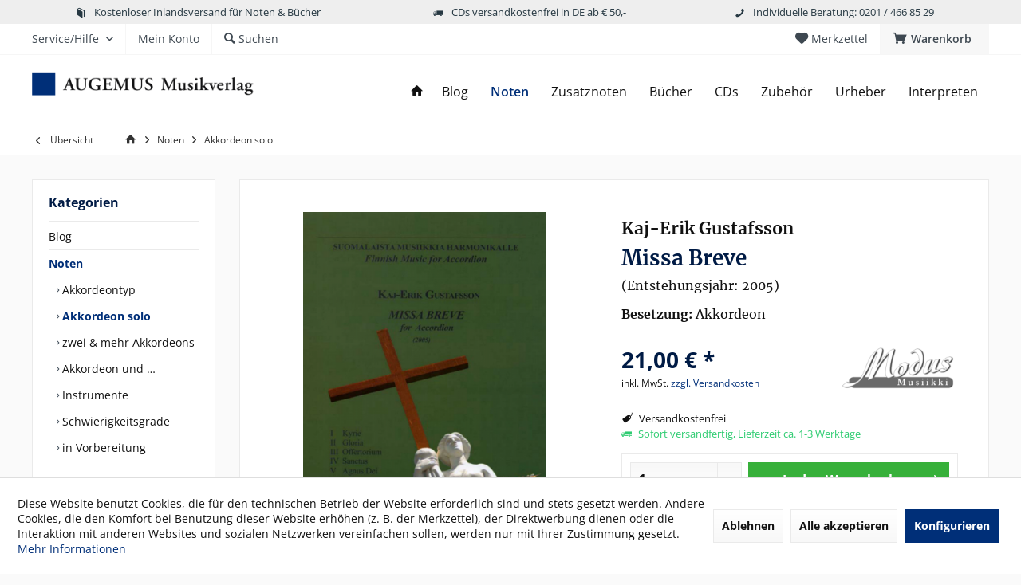

--- FILE ---
content_type: text/html; charset=UTF-8
request_url: https://www.augemus-shop.de/noten/akkordeon-solo/1215/missa-breve
body_size: 14777
content:
<!DOCTYPE html> <html class="no-js" lang="de" itemscope="itemscope" itemtype="https://schema.org/WebPage"> <head> <meta charset="utf-8"> <meta name="author" content="" /> <meta name="robots" content="index,follow" /> <meta name="revisit-after" content="15 days" /> <meta name="keywords" content="1., Kyrie2., Gloria3., Offertorium4., Sanctus5., Agnus, Dei " /> <meta name="description" content="1. Kyrie2. Gloria3. Offertorium4. Sanctus5. Agnus Dei" /> <meta property="og:type" content="product" /> <meta property="og:site_name" content="AUGEMUS Musikverlag | Akkordeon Noten, Bücher &amp; CDs" /> <meta property="og:url" content="https://www.augemus-shop.de/noten/akkordeon-solo/1215/missa-breve" /> <meta property="og:title" content="Missa Breve" /> <meta property="og:description" content="1. Kyrie 2. Gloria 3. Offertorium 4. Sanctus 5. Agnus Dei" /> <meta property="og:image" content="https://www.augemus-shop.de/media/image/7e/d9/2c/m158.png" /> <meta property="product:brand" content="Modus Musiikki Oy" /> <meta property="product:price" content="21,00" /> <meta property="product:product_link" content="https://www.augemus-shop.de/noten/akkordeon-solo/1215/missa-breve" /> <meta name="twitter:card" content="product" /> <meta name="twitter:site" content="AUGEMUS Musikverlag | Akkordeon Noten, Bücher &amp; CDs" /> <meta name="twitter:title" content="Missa Breve" /> <meta name="twitter:description" content="1. Kyrie 2. Gloria 3. Offertorium 4. Sanctus 5. Agnus Dei" /> <meta name="twitter:image" content="https://www.augemus-shop.de/media/image/7e/d9/2c/m158.png" /> <meta itemprop="copyrightHolder" content="AUGEMUS Musikverlag | Akkordeon Noten, Bücher &amp; CDs" /> <meta itemprop="copyrightYear" content="2014" /> <meta itemprop="isFamilyFriendly" content="True" /> <meta itemprop="image" content="https://www.augemus-shop.de/media/image/29/d2/ee/augemus-logo.png" /> <meta name="viewport" content="width=device-width, initial-scale=1.0"> <meta name="mobile-web-app-capable" content="yes"> <meta name="apple-mobile-web-app-title" content="AUGEMUS Musikverlag | Akkordeon Noten, Bücher &amp; CDs"> <meta name="apple-mobile-web-app-capable" content="yes"> <meta name="apple-mobile-web-app-status-bar-style" content="default"> <link rel="apple-touch-icon-precomposed" href="https://www.augemus-shop.de/media/image/e6/4c/84/apple-touch-icon.png"> <link rel="shortcut icon" href="https://www.augemus-shop.de/media/unknown/d9/0c/f4/favicon.ico"> <meta name="msapplication-navbutton-color" content="#002f78" /> <meta name="application-name" content="AUGEMUS Musikverlag | Akkordeon Noten, Bücher &amp; CDs" /> <meta name="msapplication-starturl" content="https://www.augemus-shop.de/" /> <meta name="msapplication-window" content="width=1024;height=768" /> <meta name="msapplication-TileImage" content="https://www.augemus-shop.de/media/image/c2/f4/33/windows-icon.png"> <meta name="msapplication-TileColor" content="#002f78"> <meta name="theme-color" content="#002f78" /> <link rel="canonical" href="https://www.augemus-shop.de/noten/akkordeon-solo/1215/missa-breve" /> <title itemprop="name">Kaj-Erik Gustafsson: Missa Breve | AUGEMUS Musikverlag | Akkordeon Noten, Bücher &amp; CDs</title> <link href="/web/cache/1764260059_d1c583c4c978c7af463397d3f1c129af.css" media="all" rel="stylesheet" type="text/css" /> </head> <body class="is--ctl-detail is--act-index tcinntheme themeware-modern layout-fullwidth-boxed gwfont1 gwfont2 headtyp-1 header-1 no-sticky" > <div data-paypalUnifiedMetaDataContainer="true" data-paypalUnifiedRestoreOrderNumberUrl="https://www.augemus-shop.de/widgets/PaypalUnifiedOrderNumber/restoreOrderNumber" class="is--hidden"> </div> <div class="page-wrap"> <noscript class="noscript-main"> <div class="alert is--warning"> <div class="alert--icon"> <i class="icon--element icon--warning"></i> </div> <div class="alert--content"> Um AUGEMUS&#x20;Musikverlag&#x20;&#x7C;&#x20;Akkordeon&#x20;Noten,&#x20;B&#xFC;cher&#x20;&amp;&#x20;CDs in vollem Umfang nutzen zu k&ouml;nnen, empfehlen wir Ihnen Javascript in Ihrem Browser zu aktiveren. </div> </div> </noscript> <header class="header-main mobil-usp"> <div class="topbar--features"> <div> <div class="feature-1 b280 b478 b767 b1023 b1259"><i class="icon--book"></i><span>Kostenloser Inlandsversand für Noten & Bücher</span></div> <div class="feature-2 b767 b1023 b1259"><i class="icon--truck"></i><span>CDs versandkostenfrei in DE ab € 50,-</span></div> <div class="feature-3 b1023 b1259"><i class="icon--phone"></i><span>Individuelle Beratung: 0201 / 466 85 29</span></div> <div class="feature-4"><i class="icon--phone"></i><span>Kostenlose Hotline 0800 123 454 321</span></div> </div> </div> <div class="topbar top-bar"> <div class="logo--mobile" role="banner"> <a class="logo--link" href="https://www.augemus-shop.de/" title="AUGEMUS Musikverlag | Akkordeon Noten, Bücher &amp; CDs - zur Startseite wechseln"> <picture> <source srcset="https://www.augemus-shop.de/media/image/29/d2/ee/augemus-logo.png" media="(min-width: 78.75em)"> <source srcset="https://www.augemus-shop.de/media/image/29/d2/ee/augemus-logo.png" media="(min-width: 64em)"> <source srcset="https://www.augemus-shop.de/media/image/29/d2/ee/augemus-logo.png" media="(min-width: 48em)"> <img srcset="https://www.augemus-shop.de/media/image/a6/fc/09/augemus-logo-mobile.png" alt="AUGEMUS Musikverlag | Akkordeon Noten, Bücher &amp; CDs - zur Startseite wechseln" title="AUGEMUS Musikverlag | Akkordeon Noten, Bücher &amp; CDs - zur Startseite wechseln"/> </picture> </a> </div> <div class="top-bar--navigation" role="menubar"> <div class="navigation--entry entry--menu-left" role="menuitem"> <a class="entry--link entry--trigger is--icon-left" href="#offcanvas--left" data-offcanvas="true" data-offCanvasSelector=".sidebar-main"> <i class="icon--menu"></i> <span class="menu--name">Menü</span> </a> </div>    <div class="navigation--entry entry--cart" role="menuitem"> <a class="is--icon-left cart--link titletooltip" href="https://www.augemus-shop.de/checkout/cart" title="Warenkorb"> <i class="icon--basket"></i> <span class="cart--display"> Warenkorb </span> <span class="badge is--minimal cart--quantity is--hidden">0</span> </a> <div class="ajax-loader">&nbsp;</div> </div> <div class="navigation--entry entry--notepad" role="menuitem"> <a href="https://www.augemus-shop.de/note" title="Merkzettel"> <i class="icon--heart"></i> <span class="notepad--name"> Merkzettel </span> </a> </div>  <div class="navigation--entry entry--compare is--hidden" role="menuitem" aria-haspopup="true" data-drop-down-menu="true"> <div>   </div> </div> <div class="navigation--entry entry--service has--drop-down" role="menuitem" aria-haspopup="true" data-drop-down-menu="true"> <span class="service--display">Service/Hilfe</span>  <ul class="service--list is--rounded" role="menu"> <li class="service--entry" role="menuitem"> <a class="service--link" href="javascript:openCookieConsentManager()" title="Cookie-Einstellungen" > Cookie-Einstellungen </a> </li> <li class="service--entry" role="menuitem"> <a class="service--link" href="https://www.augemus-shop.de/verlagsprofil" title="Verlagsprofil" > Verlagsprofil </a> </li> <li class="service--entry" role="menuitem"> <a class="service--link" href="https://www.augemus-shop.de/das-akkordeon" title="Das Akkordeon" > Das Akkordeon </a> </li> <li class="service--entry" role="menuitem"> <a class="service--link" href="https://www.augemus-shop.de/kontakt" title="Kontakt" target="_self"> Kontakt </a> </li> <li class="service--entry" role="menuitem"> <a class="service--link" href="https://www.augemus-shop.de/versand-und-zahlungsbedingungen" title="Versand und Zahlungsbedingungen" > Versand und Zahlungsbedingungen </a> </li> <li class="service--entry" role="menuitem"> <a class="service--link" href="https://www.augemus-shop.de/widerrufsrecht" title="Widerrufsrecht" > Widerrufsrecht </a> </li> <li class="service--entry" role="menuitem"> <a class="service--link" href="https://www.augemus-shop.de/datenschutz" title="Datenschutz" > Datenschutz </a> </li> <li class="service--entry" role="menuitem"> <a class="service--link" href="https://www.augemus-shop.de/agb" title="AGB" > AGB </a> </li> <li class="service--entry" role="menuitem"> <a class="service--link" href="https://www.augemus-shop.de/impressum" title="Impressum" > Impressum </a> </li> </ul>  </div> <div class="navigation--entry entry--account" role="menuitem"> <a href="https://www.augemus-shop.de/account" title="Mein Konto" class="entry--link account--link"> <span class="account--display"> <i class="icon--account"></i> <span class="name--account">Mein Konto </span> </a> </div> <div class="navigation--entry entry--search" role="menuitem"> <span class="entry--link entry--trigger titletooltip" title="Suchen"> <i class="icon--search"></i> <span class="search--display">Suchen</span> </span> </div> </div> </div> <div class="headbar"> <div class="headbar-container"> <div class="topmenu"> <div class="logo hover-typ-1" role="banner"> <a class="logo--link" href="https://www.augemus-shop.de/" title="AUGEMUS Musikverlag | Akkordeon Noten, Bücher &amp; CDs - zur Startseite wechseln"> <picture> <source srcset="https://www.augemus-shop.de/media/image/29/d2/ee/augemus-logo.png" media="(min-width: 78.75em)"> <source srcset="https://www.augemus-shop.de/media/image/29/d2/ee/augemus-logo.png" media="(min-width: 64em)"> <source srcset="https://www.augemus-shop.de/media/image/29/d2/ee/augemus-logo.png" media="(min-width: 48em)"> <img srcset="https://www.augemus-shop.de/media/image/a6/fc/09/augemus-logo-mobile.png" alt="AUGEMUS Musikverlag | Akkordeon Noten, Bücher &amp; CDs - zur Startseite wechseln" /> </picture> </a> </div> <nav class="navigation-main hide-kategorie-button hover-typ-1 font-family-primary" data-tc-menu-headline="false" data-tc-menu-text="false"> <div data-menu-scroller="true" data-listSelector=".navigation--list.container" data-viewPortSelector=".navigation--list-wrapper" data-stickyMenu="true" data-stickyMenuTablet="0" data-stickyMenuPhone="0" data-stickyMenuPosition="400" data-stickyMenuDuration="300" > <div class="navigation--list-wrapper"> <ul class="navigation--list container" role="menubar" itemscope="itemscope" itemtype="https://schema.org/SiteNavigationElement"> <li class="navigation--entry is--home homeiconlink" role="menuitem"> <a class="navigation--link is--first" href="https://www.augemus-shop.de/" title="Home" itemprop="url"> <i itemprop="name" class="icon--house"></i> </a> </li><li class="navigation--entry" role="menuitem"><a class="navigation--link" href="https://www.augemus-shop.de/blog/" title="Blog" aria-label="Blog" itemprop="url"><span itemprop="name">Blog</span></a></li><li class="navigation--entry is--active" role="menuitem"><a class="navigation--link is--active" href="https://www.augemus-shop.de/noten/" title="Noten" aria-label="Noten" itemprop="url"><span itemprop="name">Noten</span></a></li><li class="navigation--entry" role="menuitem"><a class="navigation--link" href="https://www.augemus-shop.de/zusatznoten/" title="Zusatznoten" aria-label="Zusatznoten" itemprop="url"><span itemprop="name">Zusatznoten</span></a></li><li class="navigation--entry" role="menuitem"><a class="navigation--link" href="https://www.augemus-shop.de/buecher/" title="Bücher" aria-label="Bücher" itemprop="url"><span itemprop="name">Bücher</span></a></li><li class="navigation--entry" role="menuitem"><a class="navigation--link" href="https://www.augemus-shop.de/cds/" title="CDs" aria-label="CDs" itemprop="url"><span itemprop="name">CDs</span></a></li><li class="navigation--entry" role="menuitem"><a class="navigation--link" href="https://www.augemus-shop.de/zubehoer/" title="Zubehör" aria-label="Zubehör" itemprop="url"><span itemprop="name">Zubehör</span></a></li><li class="navigation--entry" role="menuitem"><a class="navigation--link" href="https://www.augemus-shop.de/urheber/" title="Urheber" aria-label="Urheber" itemprop="url"><span itemprop="name">Urheber</span></a></li><li class="navigation--entry" role="menuitem"><a class="navigation--link" href="https://www.augemus-shop.de/interpreten/" title="Interpreten" aria-label="Interpreten" itemprop="url"><span itemprop="name">Interpreten</span></a></li> </ul> </div> </div> </nav> </div> </div> </div> <div id="header--searchform" class="typ1" data-search="true" aria-haspopup="true"> <form action="/search" method="get" class="main-search--form"> <input type="search" name="sSearch" class="main-search--field" autocomplete="off" autocapitalize="off" placeholder="Suchbegriff..." maxlength="30" /> <button type="submit" class="main-search--button"> <i class="icon--search"></i> <span class="main-search--text"></span> </button> <div class="form--ajax-loader">&nbsp;</div> <div class="main-search--results column-2"></div> </form> </div> </header> <div class="container--ajax-cart off-canvas-90" data-collapse-cart="true" data-displayMode="offcanvas"></div> <nav class="content--breadcrumb block"> <div> <a class="breadcrumb--button breadcrumb--link" href="https://www.augemus-shop.de/noten/akkordeon-solo/" title="Übersicht"> <i class="icon--arrow-left"></i> <span class="breadcrumb--title">Übersicht</span> </a> <ul class="breadcrumb--list" role="menu" itemscope itemtype="https://schema.org/BreadcrumbList"> <li class="breadcrumb--entry"> <a class="breadcrumb--icon" href="https://www.augemus-shop.de/"><i class="icon--house"></i></a> </li> <li class="breadcrumb--separator"> <i class="icon--arrow-right"></i> </li> <li role="menuitem" class="breadcrumb--entry" itemprop="itemListElement" itemscope itemtype="https://schema.org/ListItem"> <a class="breadcrumb--link" href="https://www.augemus-shop.de/noten/" title="Noten" itemprop="item"> <link itemprop="url" href="https://www.augemus-shop.de/noten/" /> <span class="breadcrumb--title" itemprop="name">Noten</span> </a> <meta itemprop="position" content="0" /> </li> <li role="none" class="breadcrumb--separator"> <i class="icon--arrow-right"></i> </li> <li role="menuitem" class="breadcrumb--entry is--active" itemprop="itemListElement" itemscope itemtype="https://schema.org/ListItem"> <a class="breadcrumb--link" href="https://www.augemus-shop.de/noten/akkordeon-solo/" title="Akkordeon solo" itemprop="item"> <link itemprop="url" href="https://www.augemus-shop.de/noten/akkordeon-solo/" /> <span class="breadcrumb--title" itemprop="name">Akkordeon solo</span> </a> <meta itemprop="position" content="1" /> </li> </ul> </div> </nav> <section class="content-main container block-group"> <nav class="product--navigation"> <a href="#" class="navigation--link link--prev"> <div class="link--prev-button"> <span class="link--prev-inner">Zurück</span> </div> <div class="image--wrapper"> <div class="image--container"></div> </div> </a> <a href="#" class="navigation--link link--next"> <div class="link--next-button"> <span class="link--next-inner">Vor</span> </div> <div class="image--wrapper"> <div class="image--container"></div> </div> </a> </nav> <div class="content-main--inner"> <div id='cookie-consent' class='off-canvas is--left block-transition' data-cookie-consent-manager='true' data-cookieTimeout='60'> <div class='cookie-consent--header cookie-consent--close'> Cookie-Einstellungen <i class="icon--arrow-right"></i> </div> <div class='cookie-consent--description'> Diese Website benutzt Cookies, die für den technischen Betrieb der Website erforderlich sind und stets gesetzt werden. Andere Cookies, die den Komfort bei Benutzung dieser Website erhöhen (z. B. der Merkzettel), der Direktwerbung dienen oder die Interaktion mit anderen Websites und sozialen Netzwerken vereinfachen sollen, werden nur mit Ihrer Zustimmung gesetzt. </div> <div class='cookie-consent--configuration'> <div class='cookie-consent--configuration-header'> <div class='cookie-consent--configuration-header-text'>Konfiguration</div> </div> <div class='cookie-consent--configuration-main'> <div class='cookie-consent--group'> <input type="hidden" class="cookie-consent--group-name" value="technical" /> <label class="cookie-consent--group-state cookie-consent--state-input cookie-consent--required"> <input type="checkbox" name="technical-state" class="cookie-consent--group-state-input" disabled="disabled" checked="checked"/> <span class="cookie-consent--state-input-element"></span> </label> <div class='cookie-consent--group-title' data-collapse-panel='true' data-contentSiblingSelector=".cookie-consent--group-container"> <div class="cookie-consent--group-title-label cookie-consent--state-label"> Technisch erforderlich </div> <span class="cookie-consent--group-arrow is-icon--right"> <i class="icon--arrow-right"></i> </span> </div> <div class='cookie-consent--group-container'> <div class='cookie-consent--group-description'> Diese Cookies sind für die Grundfunktionen des Shops notwendig. </div> <div class='cookie-consent--cookies-container'> <div class='cookie-consent--cookie'> <input type="hidden" class="cookie-consent--cookie-name" value="cookieDeclined" /> <label class="cookie-consent--cookie-state cookie-consent--state-input cookie-consent--required"> <input type="checkbox" name="cookieDeclined-state" class="cookie-consent--cookie-state-input" disabled="disabled" checked="checked" /> <span class="cookie-consent--state-input-element"></span> </label> <div class='cookie--label cookie-consent--state-label'> "Alle Cookies ablehnen" Cookie </div> </div> <div class='cookie-consent--cookie'> <input type="hidden" class="cookie-consent--cookie-name" value="allowCookie" /> <label class="cookie-consent--cookie-state cookie-consent--state-input cookie-consent--required"> <input type="checkbox" name="allowCookie-state" class="cookie-consent--cookie-state-input" disabled="disabled" checked="checked" /> <span class="cookie-consent--state-input-element"></span> </label> <div class='cookie--label cookie-consent--state-label'> "Alle Cookies annehmen" Cookie </div> </div> <div class='cookie-consent--cookie'> <input type="hidden" class="cookie-consent--cookie-name" value="shop" /> <label class="cookie-consent--cookie-state cookie-consent--state-input cookie-consent--required"> <input type="checkbox" name="shop-state" class="cookie-consent--cookie-state-input" disabled="disabled" checked="checked" /> <span class="cookie-consent--state-input-element"></span> </label> <div class='cookie--label cookie-consent--state-label'> Ausgewählter Shop </div> </div> <div class='cookie-consent--cookie'> <input type="hidden" class="cookie-consent--cookie-name" value="csrf_token" /> <label class="cookie-consent--cookie-state cookie-consent--state-input cookie-consent--required"> <input type="checkbox" name="csrf_token-state" class="cookie-consent--cookie-state-input" disabled="disabled" checked="checked" /> <span class="cookie-consent--state-input-element"></span> </label> <div class='cookie--label cookie-consent--state-label'> CSRF-Token </div> </div> <div class='cookie-consent--cookie'> <input type="hidden" class="cookie-consent--cookie-name" value="cookiePreferences" /> <label class="cookie-consent--cookie-state cookie-consent--state-input cookie-consent--required"> <input type="checkbox" name="cookiePreferences-state" class="cookie-consent--cookie-state-input" disabled="disabled" checked="checked" /> <span class="cookie-consent--state-input-element"></span> </label> <div class='cookie--label cookie-consent--state-label'> Cookie-Einstellungen </div> </div> <div class='cookie-consent--cookie'> <input type="hidden" class="cookie-consent--cookie-name" value="x-cache-context-hash" /> <label class="cookie-consent--cookie-state cookie-consent--state-input cookie-consent--required"> <input type="checkbox" name="x-cache-context-hash-state" class="cookie-consent--cookie-state-input" disabled="disabled" checked="checked" /> <span class="cookie-consent--state-input-element"></span> </label> <div class='cookie--label cookie-consent--state-label'> Individuelle Preise </div> </div> <div class='cookie-consent--cookie'> <input type="hidden" class="cookie-consent--cookie-name" value="slt" /> <label class="cookie-consent--cookie-state cookie-consent--state-input cookie-consent--required"> <input type="checkbox" name="slt-state" class="cookie-consent--cookie-state-input" disabled="disabled" checked="checked" /> <span class="cookie-consent--state-input-element"></span> </label> <div class='cookie--label cookie-consent--state-label'> Kunden-Wiedererkennung </div> </div> <div class='cookie-consent--cookie'> <input type="hidden" class="cookie-consent--cookie-name" value="nocache" /> <label class="cookie-consent--cookie-state cookie-consent--state-input cookie-consent--required"> <input type="checkbox" name="nocache-state" class="cookie-consent--cookie-state-input" disabled="disabled" checked="checked" /> <span class="cookie-consent--state-input-element"></span> </label> <div class='cookie--label cookie-consent--state-label'> Kundenspezifisches Caching </div> </div> <div class='cookie-consent--cookie'> <input type="hidden" class="cookie-consent--cookie-name" value="paypal-cookies" /> <label class="cookie-consent--cookie-state cookie-consent--state-input cookie-consent--required"> <input type="checkbox" name="paypal-cookies-state" class="cookie-consent--cookie-state-input" disabled="disabled" checked="checked" /> <span class="cookie-consent--state-input-element"></span> </label> <div class='cookie--label cookie-consent--state-label'> PayPal-Zahlungen </div> </div> <div class='cookie-consent--cookie'> <input type="hidden" class="cookie-consent--cookie-name" value="session" /> <label class="cookie-consent--cookie-state cookie-consent--state-input cookie-consent--required"> <input type="checkbox" name="session-state" class="cookie-consent--cookie-state-input" disabled="disabled" checked="checked" /> <span class="cookie-consent--state-input-element"></span> </label> <div class='cookie--label cookie-consent--state-label'> Session </div> </div> <div class='cookie-consent--cookie'> <input type="hidden" class="cookie-consent--cookie-name" value="currency" /> <label class="cookie-consent--cookie-state cookie-consent--state-input cookie-consent--required"> <input type="checkbox" name="currency-state" class="cookie-consent--cookie-state-input" disabled="disabled" checked="checked" /> <span class="cookie-consent--state-input-element"></span> </label> <div class='cookie--label cookie-consent--state-label'> Währungswechsel </div> </div> </div> </div> </div> <div class='cookie-consent--group'> <input type="hidden" class="cookie-consent--group-name" value="comfort" /> <label class="cookie-consent--group-state cookie-consent--state-input"> <input type="checkbox" name="comfort-state" class="cookie-consent--group-state-input"/> <span class="cookie-consent--state-input-element"></span> </label> <div class='cookie-consent--group-title' data-collapse-panel='true' data-contentSiblingSelector=".cookie-consent--group-container"> <div class="cookie-consent--group-title-label cookie-consent--state-label"> Komfortfunktionen </div> <span class="cookie-consent--group-arrow is-icon--right"> <i class="icon--arrow-right"></i> </span> </div> <div class='cookie-consent--group-container'> <div class='cookie-consent--group-description'> Diese Cookies werden genutzt um das Einkaufserlebnis noch ansprechender zu gestalten, beispielsweise für die Wiedererkennung des Besuchers. </div> <div class='cookie-consent--cookies-container'> <div class='cookie-consent--cookie'> <input type="hidden" class="cookie-consent--cookie-name" value="sUniqueID" /> <label class="cookie-consent--cookie-state cookie-consent--state-input"> <input type="checkbox" name="sUniqueID-state" class="cookie-consent--cookie-state-input" /> <span class="cookie-consent--state-input-element"></span> </label> <div class='cookie--label cookie-consent--state-label'> Merkzettel </div> </div> </div> </div> </div> <div class='cookie-consent--group'> <input type="hidden" class="cookie-consent--group-name" value="statistics" /> <label class="cookie-consent--group-state cookie-consent--state-input"> <input type="checkbox" name="statistics-state" class="cookie-consent--group-state-input"/> <span class="cookie-consent--state-input-element"></span> </label> <div class='cookie-consent--group-title' data-collapse-panel='true' data-contentSiblingSelector=".cookie-consent--group-container"> <div class="cookie-consent--group-title-label cookie-consent--state-label"> Statistik & Tracking </div> <span class="cookie-consent--group-arrow is-icon--right"> <i class="icon--arrow-right"></i> </span> </div> <div class='cookie-consent--group-container'> <div class='cookie-consent--cookies-container'> <div class='cookie-consent--cookie'> <input type="hidden" class="cookie-consent--cookie-name" value="x-ua-device" /> <label class="cookie-consent--cookie-state cookie-consent--state-input"> <input type="checkbox" name="x-ua-device-state" class="cookie-consent--cookie-state-input" /> <span class="cookie-consent--state-input-element"></span> </label> <div class='cookie--label cookie-consent--state-label'> Endgeräteerkennung </div> </div> <div class='cookie-consent--cookie'> <input type="hidden" class="cookie-consent--cookie-name" value="partner" /> <label class="cookie-consent--cookie-state cookie-consent--state-input"> <input type="checkbox" name="partner-state" class="cookie-consent--cookie-state-input" /> <span class="cookie-consent--state-input-element"></span> </label> <div class='cookie--label cookie-consent--state-label'> Partnerprogramm </div> </div> </div> </div> </div> </div> </div> <div class="cookie-consent--save"> <input class="cookie-consent--save-button btn is--primary" type="button" value="Einstellungen speichern" /> </div> </div> <aside class="sidebar-left " data-nsin="0" data-nsbl="0" data-nsno="0" data-nsde="1" data-nsli="1" data-nsse="1" data-nsre="0" data-nsca="0" data-nsac="1" data-nscu="1" data-nspw="1" data-nsne="1" data-nsfo="1" data-nssm="1" data-nsad="1" data-tnsin="0" data-tnsbl="0" data-tnsno="0" data-tnsde="1" data-tnsli="1" data-tnsse="1" data-tnsre="0" data-tnsca="0" data-tnsac="1" data-tnscu="1" data-tnspw="1" data-tnsne="1" data-tnsfo="1" data-tnssm="1" data-tnsad="1" > <div class="sidebar-main off-canvas off-canvas-90"> <div class="navigation--entry entry--close-off-canvas"> <a href="#close-categories-menu" title="Menü schließen" class="navigation--link"> <i class="icon--cross"></i> </a> </div> <div class="navigation--smartphone"> <ul class="navigation--list "> <div class="mobile--switches">   </div> </ul> </div> <div class="sidebar--categories-wrapper" data-subcategory-nav="true" data-mainCategoryId="3" data-categoryId="24" data-fetchUrl="/widgets/listing/getCategory/categoryId/24"> <div class="categories--headline navigation--headline"> Kategorien </div> <div class="sidebar--categories-navigation"> <ul class="sidebar--navigation categories--navigation navigation--list is--drop-down is--level0 is--rounded" role="menu"> <li class="navigation--entry" role="menuitem"> <a class="navigation--link" href="https://www.augemus-shop.de/blog/" data-categoryId="495" data-fetchUrl="/widgets/listing/getCategory/categoryId/495" title="Blog" > Blog </a> </li> <li class="navigation--entry is--active has--sub-categories has--sub-children" role="menuitem"> <a class="navigation--link is--active has--sub-categories link--go-forward" href="https://www.augemus-shop.de/noten/" data-categoryId="19" data-fetchUrl="/widgets/listing/getCategory/categoryId/19" title="Noten" > Noten <span class="is--icon-right"> <i class="icon--arrow-right"></i> </span> </a> <ul class="sidebar--navigation categories--navigation navigation--list is--level1 is--rounded" role="menu"> <li class="navigation--entry has--sub-children" role="menuitem"> <a class="navigation--link link--go-forward" href="https://www.augemus-shop.de/noten/akkordeontyp/" data-categoryId="240" data-fetchUrl="/widgets/listing/getCategory/categoryId/240" title="Akkordeontyp" > Akkordeontyp <span class="is--icon-right"> <i class="icon--arrow-right"></i> </span> </a> </li> <li class="navigation--entry is--active" role="menuitem"> <a class="navigation--link is--active" href="https://www.augemus-shop.de/noten/akkordeon-solo/" data-categoryId="24" data-fetchUrl="/widgets/listing/getCategory/categoryId/24" title="Akkordeon solo" > Akkordeon solo </a> </li> <li class="navigation--entry has--sub-children" role="menuitem"> <a class="navigation--link link--go-forward" href="https://www.augemus-shop.de/noten/zwei-mehr-akkordeons/" data-categoryId="25" data-fetchUrl="/widgets/listing/getCategory/categoryId/25" title="zwei &amp; mehr Akkordeons" > zwei & mehr Akkordeons <span class="is--icon-right"> <i class="icon--arrow-right"></i> </span> </a> </li> <li class="navigation--entry has--sub-children" role="menuitem"> <a class="navigation--link link--go-forward" href="https://www.augemus-shop.de/noten/akkordeon-und/" data-categoryId="26" data-fetchUrl="/widgets/listing/getCategory/categoryId/26" title="Akkordeon und …" > Akkordeon und … <span class="is--icon-right"> <i class="icon--arrow-right"></i> </span> </a> </li> <li class="navigation--entry has--sub-children" role="menuitem"> <a class="navigation--link link--go-forward" href="https://www.augemus-shop.de/noten/instrumente/" data-categoryId="258" data-fetchUrl="/widgets/listing/getCategory/categoryId/258" title="Instrumente" > Instrumente <span class="is--icon-right"> <i class="icon--arrow-right"></i> </span> </a> </li> <li class="navigation--entry has--sub-children" role="menuitem"> <a class="navigation--link link--go-forward" href="https://www.augemus-shop.de/noten/schwierigkeitsgrade/" data-categoryId="27" data-fetchUrl="/widgets/listing/getCategory/categoryId/27" title="Schwierigkeitsgrade" > Schwierigkeitsgrade <span class="is--icon-right"> <i class="icon--arrow-right"></i> </span> </a> </li> <li class="navigation--entry" role="menuitem"> <a class="navigation--link" href="https://www.augemus-shop.de/noten/in-vorbereitung/" data-categoryId="28" data-fetchUrl="/widgets/listing/getCategory/categoryId/28" title="in Vorbereitung" > in Vorbereitung </a> </li> </ul> </li> <li class="navigation--entry" role="menuitem"> <a class="navigation--link" href="https://www.augemus-shop.de/zusatznoten/" data-categoryId="418" data-fetchUrl="/widgets/listing/getCategory/categoryId/418" title="Zusatznoten" > Zusatznoten </a> </li> <li class="navigation--entry has--sub-children" role="menuitem"> <a class="navigation--link link--go-forward" href="https://www.augemus-shop.de/buecher/" data-categoryId="20" data-fetchUrl="/widgets/listing/getCategory/categoryId/20" title="Bücher" > Bücher <span class="is--icon-right"> <i class="icon--arrow-right"></i> </span> </a> </li> <li class="navigation--entry has--sub-children" role="menuitem"> <a class="navigation--link link--go-forward" href="https://www.augemus-shop.de/cds/" data-categoryId="21" data-fetchUrl="/widgets/listing/getCategory/categoryId/21" title="CDs" > CDs <span class="is--icon-right"> <i class="icon--arrow-right"></i> </span> </a> </li> <li class="navigation--entry" role="menuitem"> <a class="navigation--link" href="https://www.augemus-shop.de/zubehoer/" data-categoryId="579" data-fetchUrl="/widgets/listing/getCategory/categoryId/579" title="Zubehör" > Zubehör </a> </li> <li class="navigation--entry has--sub-children" role="menuitem"> <a class="navigation--link link--go-forward" href="https://www.augemus-shop.de/urheber/" data-categoryId="22" data-fetchUrl="/widgets/listing/getCategory/categoryId/22" title="Urheber" > Urheber <span class="is--icon-right"> <i class="icon--arrow-right"></i> </span> </a> </li> <li class="navigation--entry has--sub-children" role="menuitem"> <a class="navigation--link link--go-forward" href="https://www.augemus-shop.de/interpreten/" data-categoryId="38" data-fetchUrl="/widgets/listing/getCategory/categoryId/38" title="Interpreten" > Interpreten <span class="is--icon-right"> <i class="icon--arrow-right"></i> </span> </a> </li> </ul> </div> </div> <div class="lb-element-mitte show-for-mobil"><div class="shop-sites--container is--rounded"> <div class="navigation--headline">Vorteile</div> <ul class="usp"> <li>Kostenloser Inlandsversand für Noten &amp; Bücher</li> <li>CDs versandkostenfrei in DE ab € 50,- Bestellwert</li> <li>Individuelle Beratung: 0201 / 466 85 29</li> </ul> </div></div> <div class="sites-navigation show-for-mobil"> <div class="shop-sites--container is--rounded"> <div class="shop-sites--headline navigation--headline"> Informationen </div> <ul class="shop-sites--navigation sidebar--navigation navigation--list is--drop-down is--level0" role="menu"> <li class="navigation--entry" role="menuitem"> <a class="navigation--link" href="javascript:openCookieConsentManager()" title="Cookie-Einstellungen" data-categoryId="46" data-fetchUrl="/widgets/listing/getCustomPage/pageId/46" > Cookie-Einstellungen </a> </li> <li class="navigation--entry" role="menuitem"> <a class="navigation--link" href="https://www.augemus-shop.de/verlagsprofil" title="Verlagsprofil" data-categoryId="9" data-fetchUrl="/widgets/listing/getCustomPage/pageId/9" > Verlagsprofil </a> </li> <li class="navigation--entry" role="menuitem"> <a class="navigation--link" href="https://www.augemus-shop.de/das-akkordeon" title="Das Akkordeon" data-categoryId="49" data-fetchUrl="/widgets/listing/getCustomPage/pageId/49" > Das Akkordeon </a> </li> <li class="navigation--entry" role="menuitem"> <a class="navigation--link" href="https://www.augemus-shop.de/kontakt" title="Kontakt" data-categoryId="1" data-fetchUrl="/widgets/listing/getCustomPage/pageId/1" target="_self"> Kontakt </a> </li> <li class="navigation--entry" role="menuitem"> <a class="navigation--link" href="https://www.augemus-shop.de/versand-und-zahlungsbedingungen" title="Versand und Zahlungsbedingungen" data-categoryId="6" data-fetchUrl="/widgets/listing/getCustomPage/pageId/6" > Versand und Zahlungsbedingungen </a> </li> <li class="navigation--entry" role="menuitem"> <a class="navigation--link" href="https://www.augemus-shop.de/widerrufsrecht" title="Widerrufsrecht" data-categoryId="8" data-fetchUrl="/widgets/listing/getCustomPage/pageId/8" > Widerrufsrecht </a> </li> <li class="navigation--entry" role="menuitem"> <a class="navigation--link" href="https://www.augemus-shop.de/datenschutz" title="Datenschutz" data-categoryId="7" data-fetchUrl="/widgets/listing/getCustomPage/pageId/7" > Datenschutz </a> </li> <li class="navigation--entry" role="menuitem"> <a class="navigation--link" href="https://www.augemus-shop.de/agb" title="AGB" data-categoryId="4" data-fetchUrl="/widgets/listing/getCustomPage/pageId/4" > AGB </a> </li> <li class="navigation--entry" role="menuitem"> <a class="navigation--link" href="https://www.augemus-shop.de/impressum" title="Impressum" data-categoryId="3" data-fetchUrl="/widgets/listing/getCustomPage/pageId/3" > Impressum </a> </li> </ul> </div> </div> <div class="lb-element-unten show-for-mobil"><p><a href="https://www.haendlerbund.de/mitglied/show.php?uuid=64128cbd-b526-11ea-a4fa-9c5c8e4fb375-3437103120" target="_blank" rel="nofollow noopener"> <img style="display: block; margin-left: auto; margin-right: auto; margin-top: 30px;" title="Händlerbund Mitglied" src="https://www.haendlerbund.de/mitglied/logo.php?uuid=64128cbd-b526-11ea-a4fa-9c5c8e4fb375-3437103120&amp;size=150&amp;variant=2" alt="Mitglied im Händlerbund" vspace="5" hspace="5" border="0"> </a></p></div> </div> <div class="lb-element-mitte"><div class="shop-sites--container is--rounded"> <div class="navigation--headline">Vorteile</div> <ul class="usp"> <li>Kostenloser Inlandsversand für Noten &amp; Bücher</li> <li>CDs versandkostenfrei in DE ab € 50,- Bestellwert</li> <li>Individuelle Beratung: 0201 / 466 85 29</li> </ul> </div></div> <div class="shop-sites--container is--rounded"> <div class="shop-sites--headline navigation--headline"> Informationen </div> <ul class="shop-sites--navigation sidebar--navigation navigation--list is--drop-down is--level0" role="menu"> <li class="navigation--entry" role="menuitem"> <a class="navigation--link" href="javascript:openCookieConsentManager()" title="Cookie-Einstellungen" data-categoryId="46" data-fetchUrl="/widgets/listing/getCustomPage/pageId/46" > Cookie-Einstellungen </a> </li> <li class="navigation--entry" role="menuitem"> <a class="navigation--link" href="https://www.augemus-shop.de/verlagsprofil" title="Verlagsprofil" data-categoryId="9" data-fetchUrl="/widgets/listing/getCustomPage/pageId/9" > Verlagsprofil </a> </li> <li class="navigation--entry" role="menuitem"> <a class="navigation--link" href="https://www.augemus-shop.de/das-akkordeon" title="Das Akkordeon" data-categoryId="49" data-fetchUrl="/widgets/listing/getCustomPage/pageId/49" > Das Akkordeon </a> </li> <li class="navigation--entry" role="menuitem"> <a class="navigation--link" href="https://www.augemus-shop.de/kontakt" title="Kontakt" data-categoryId="1" data-fetchUrl="/widgets/listing/getCustomPage/pageId/1" target="_self"> Kontakt </a> </li> <li class="navigation--entry" role="menuitem"> <a class="navigation--link" href="https://www.augemus-shop.de/versand-und-zahlungsbedingungen" title="Versand und Zahlungsbedingungen" data-categoryId="6" data-fetchUrl="/widgets/listing/getCustomPage/pageId/6" > Versand und Zahlungsbedingungen </a> </li> <li class="navigation--entry" role="menuitem"> <a class="navigation--link" href="https://www.augemus-shop.de/widerrufsrecht" title="Widerrufsrecht" data-categoryId="8" data-fetchUrl="/widgets/listing/getCustomPage/pageId/8" > Widerrufsrecht </a> </li> <li class="navigation--entry" role="menuitem"> <a class="navigation--link" href="https://www.augemus-shop.de/datenschutz" title="Datenschutz" data-categoryId="7" data-fetchUrl="/widgets/listing/getCustomPage/pageId/7" > Datenschutz </a> </li> <li class="navigation--entry" role="menuitem"> <a class="navigation--link" href="https://www.augemus-shop.de/agb" title="AGB" data-categoryId="4" data-fetchUrl="/widgets/listing/getCustomPage/pageId/4" > AGB </a> </li> <li class="navigation--entry" role="menuitem"> <a class="navigation--link" href="https://www.augemus-shop.de/impressum" title="Impressum" data-categoryId="3" data-fetchUrl="/widgets/listing/getCustomPage/pageId/3" > Impressum </a> </li> </ul> </div> <div class="panel is--rounded paypal--sidebar"> <div class="panel--body is--wide paypal--sidebar-inner"> <a href="https://www.paypal.com/de/webapps/mpp/personal" target="_blank" title="PayPal - Schnell und sicher bezahlen" rel="nofollow noopener"> <img class="logo--image" src="/custom/plugins/SwagPaymentPayPalUnified/Resources/views/frontend/_public/src/img/sidebar-paypal-generic.png" alt="PayPal - Schnell und sicher bezahlen"/> </a> </div> </div> <div class="lb-element-unten"><p><a href="https://www.haendlerbund.de/mitglied/show.php?uuid=64128cbd-b526-11ea-a4fa-9c5c8e4fb375-3437103120" target="_blank" rel="nofollow noopener"> <img style="display: block; margin-left: auto; margin-right: auto; margin-top: 30px;" title="Händlerbund Mitglied" src="https://www.haendlerbund.de/mitglied/logo.php?uuid=64128cbd-b526-11ea-a4fa-9c5c8e4fb375-3437103120&amp;size=150&amp;variant=2" alt="Mitglied im Händlerbund" vspace="5" hspace="5" border="0"> </a></p></div> </aside> <div class="content--wrapper"> <div class="content product--details" itemscope itemtype="https://schema.org/Product" data-product-navigation="/widgets/listing/productNavigation" data-category-id="24" data-main-ordernumber="M158" data-ajax-wishlist="true" data-compare-ajax="true" data-ajax-variants-container="true"> <header class="product--header"> <div class="product--info"> </div> </header> <div class="product--detail-upper block-group"> <div class="product--image-container image-slider product--image-zoom" data-image-slider="true" data-image-gallery="true" data-maxZoom="0" data-thumbnails=".image--thumbnails" > <div class="image-slider--container no--thumbnails"> <div class="image-slider--slide"> <div class="image--box image-slider--item"> <span class="image--element" data-img-large="https://www.augemus-shop.de/media/image/0f/6e/75/m158_1280x1280.png" data-img-small="https://www.augemus-shop.de/media/image/86/c6/97/m158_200x200.png" data-img-original="https://www.augemus-shop.de/media/image/7e/d9/2c/m158.png" data-alt="Missa Breve"> <span class="image--media"> <img srcset="https://www.augemus-shop.de/media/image/19/93/8e/m158_600x600.png, https://www.augemus-shop.de/media/image/c5/46/f0/m158_600x600@2x.png 2x" src="https://www.augemus-shop.de/media/image/19/93/8e/m158_600x600.png" alt="Missa Breve" itemprop="image" /> </span> </span> </div> </div> </div> </div> <div class="product--buybox block"> <div class="is--hidden" itemprop="brand" itemtype="https://schema.org/Brand" itemscope> <meta itemprop="name" content="Modus Musiikki Oy" /> </div> <meta itemprop="weight" content="106 kg"/> <div class="product--author" itemprop="author">Kaj-Erik Gustafsson</div> <h1 class="product--title" itemprop="name"> Missa Breve </h1> <div class="product--published" itemprop="datePublished">(Entstehungsjahr: 2005)</div> <div class="product--cast"><strong>Besetzung:</strong> Akkordeon</div> <div class="product--rating-container "> <a href="#product--publish-comment" class="product--rating-link" rel="nofollow" title="Bewertung abgeben"> <span class="product--rating"> </span> </a> </div> <div class="product--supplier"> <a href="https://www.augemus-shop.de/modus-musiikki-oy/" title="Weitere Artikel von Modus Musiikki Oy" class="product--supplier-link"> <img src="https://www.augemus-shop.de/media/image/1a/93/14/modus_musiikki.png" alt="Modus Musiikki Oy"> </a> </div> <div itemprop="offers" itemscope itemtype="https://schema.org/Offer" class="buybox--inner"> <meta itemprop="priceCurrency" content="EUR"/> <span itemprop="priceSpecification" itemscope itemtype="https://schema.org/PriceSpecification"> <meta itemprop="valueAddedTaxIncluded" content="true"/> </span> <meta itemprop="url" content="https://www.augemus-shop.de/noten/akkordeon-solo/1215/missa-breve"/> <div class="product--price price--default"> <span class="price--content content--default"> <meta itemprop="price" content="21.00"> 21,00&nbsp;&euro; * </span> </div> <p class="product--tax" data-content="" data-modalbox="true" data-targetSelector="a" data-mode="ajax"> inkl. MwSt. <a title="Versandkosten" href="https://www.augemus-shop.de/versand-und-zahlungsbedingungen" style="text-decoration:underline">zzgl. Versandkosten</a> </p> <div class="product--delivery"> <p class="delivery--information delivery-shippingfree"> <span class="delivery--text delivery--text-shipping-free"> <i class="icon--tag"></i> Versandkostenfrei </span> </p> <link itemprop="availability" href="https://schema.org/InStock" /> <p class="delivery--information"> <span class="delivery--text delivery--text-available"> <i class="icon--truck"></i> Sofort versandfertig, Lieferzeit ca. 1-3 Werktage </span> </p> </div> <div class="product--configurator"> </div> <form name="sAddToBasket" method="post" action="https://www.augemus-shop.de/checkout/addArticle" class="buybox--form" data-add-article="true" data-eventName="submit" data-showModal="false" data-addArticleUrl="https://www.augemus-shop.de/checkout/ajaxAddArticleCart"> <input type="hidden" name="sActionIdentifier" value=""/> <input type="hidden" name="sAddAccessories" id="sAddAccessories" value=""/> <input type="hidden" name="sAdd" value="M158"/> <div class="buybox--button-container block-group"> <div class="buybox--quantity block"> <div class="select-field"> <select id="sQuantity" name="sQuantity" class="quantity--select"> <option value="1">1</option> <option value="2">2</option> <option value="3">3</option> <option value="4">4</option> <option value="5">5</option> <option value="6">6</option> <option value="7">7</option> <option value="8">8</option> <option value="9">9</option> <option value="10">10</option> <option value="11">11</option> <option value="12">12</option> <option value="13">13</option> <option value="14">14</option> <option value="15">15</option> <option value="16">16</option> <option value="17">17</option> <option value="18">18</option> <option value="19">19</option> <option value="20">20</option> <option value="21">21</option> <option value="22">22</option> <option value="23">23</option> <option value="24">24</option> <option value="25">25</option> <option value="26">26</option> <option value="27">27</option> <option value="28">28</option> <option value="29">29</option> <option value="30">30</option> <option value="31">31</option> <option value="32">32</option> <option value="33">33</option> <option value="34">34</option> <option value="35">35</option> <option value="36">36</option> <option value="37">37</option> <option value="38">38</option> <option value="39">39</option> <option value="40">40</option> <option value="41">41</option> <option value="42">42</option> <option value="43">43</option> <option value="44">44</option> <option value="45">45</option> <option value="46">46</option> <option value="47">47</option> <option value="48">48</option> <option value="49">49</option> <option value="50">50</option> <option value="51">51</option> <option value="52">52</option> <option value="53">53</option> <option value="54">54</option> <option value="55">55</option> <option value="56">56</option> <option value="57">57</option> <option value="58">58</option> <option value="59">59</option> <option value="60">60</option> <option value="61">61</option> <option value="62">62</option> <option value="63">63</option> <option value="64">64</option> <option value="65">65</option> <option value="66">66</option> <option value="67">67</option> <option value="68">68</option> <option value="69">69</option> <option value="70">70</option> <option value="71">71</option> <option value="72">72</option> <option value="73">73</option> <option value="74">74</option> <option value="75">75</option> <option value="76">76</option> <option value="77">77</option> <option value="78">78</option> <option value="79">79</option> <option value="80">80</option> <option value="81">81</option> <option value="82">82</option> <option value="83">83</option> <option value="84">84</option> <option value="85">85</option> <option value="86">86</option> <option value="87">87</option> <option value="88">88</option> <option value="89">89</option> <option value="90">90</option> <option value="91">91</option> <option value="92">92</option> <option value="93">93</option> <option value="94">94</option> <option value="95">95</option> <option value="96">96</option> <option value="97">97</option> <option value="98">98</option> <option value="99">99</option> <option value="100">100</option> </select> </div> </div> <button class="buybox--button block btn is--primary is--icon-right is--center is--large" name="In den Warenkorb"> <span class="buy-btn--cart-add">In den</span> <span class="buy-btn--cart-text">Warenkorb</span> <i class="icon--arrow-right"></i> </button> </div> </form> <nav class="product--actions"> <form action="https://www.augemus-shop.de/compare/add_article/articleID/1215" method="post" class="action--form"> <button type="submit" data-product-compare-add="true" title="Vergleichen" class="action--link action--compare"> <i class="icon--compare"></i> Vergleichen </button> </form> <form action="https://www.augemus-shop.de/note/add/ordernumber/M158" method="post" class="action--form"> <button type="submit" class="action--link link--notepad" title="Auf den Merkzettel" data-ajaxUrl="https://www.augemus-shop.de/note/ajaxAdd/ordernumber/M158" data-text="Gemerkt"> <i class="icon--heart"></i> <span class="action--text">Merken</span> </button> </form> <a href="https://www.augemus-shop.de/anfrage-formular?sInquiry=detail&sOrdernumber=M158" rel="nofollow" class="action--link link--contact" title="Fragen zum Artikel?"> <i class="icon--help"></i> Fragen zum Artikel? </a> <a href="#content--product-reviews" data-show-tab="true" class="action--link link--publish-comment" rel="nofollow" title="Bewertung abgeben"> <i class="icon--star"></i> Bewerten </a> </nav> </div> <ul class="product--base-info list--unstyled"> <li class="base-info--entry entry--sku"> <strong class="entry--label"> Artikel-Nr.: </strong> <meta itemprop="productID" content="1242"/> <span class="entry--content" itemprop="sku"> M158 </span> </li> </ul> <div class="share--buttons"> <a class="icon-whatsapp onlydesk" href="whatsapp://send?text=Missa Breve - https://www.augemus-shop.de/noten/akkordeon-solo/1215/missa-breve" target="_blank"><span>Whatsapp</span></a> <a class="icon-email" href="mailto:?subject=www.augemus-shop.de&amp;body=https%3A%2F%2Fwww.augemus-shop.de%2Fnoten%2Fakkordeon-solo%2F1215%2Fmissa-breve" rel="nofollow" target="_blank"><span>E-Mail</span></a> </div> </div> </div> <div class="tab-menu--product"> <div class="tab--navigation"> <a href="#" class="tab--link" title="Beschreibung" data-tabName="description">Beschreibung</a> <a href="#" class="tab--link" title="Bewertungen" data-tabName="rating"> Bewertungen <span class="product--rating-count">0</span> </a> </div> <div class="tab--container-list"> <div class="tab--container"> <div class="tab--header"> <a href="#" class="tab--title" title="Beschreibung">Beschreibung</a> </div> <div class="tab--preview"> 1. Kyrie 2. Gloria 3. Offertorium 4. Sanctus 5. Agnus Dei <a href="#" class="tab--link" title=" mehr"> mehr</a> </div> <div class="tab--content"> <div class="buttons--off-canvas"> <a href="#" title="Menü schließen" class="close--off-canvas"> <i class="icon--arrow-left"></i> Menü schließen </a> </div> <div class="content--description"> <div class="content--title"> </div> <div class="product--description" itemprop="description"> <p>1. Kyrie<br>2. Gloria<br>3. Offertorium<br>4. Sanctus<br>5. Agnus Dei</p> <hr> <p><a title="Kaj-Erik Gustafsson: Missa Breve" href="https://www.augemus-shop.de/media/pdf/dc/66/a5/m158.pdf" target="_blank"><img src="https://www.augemus-shop.de/media/image/f8/58/f6/icon_probeseiten_01.png" alt="Probeseiten downloaden" width="130" height="130"></a></p> </div> <div class="product--attributes"> <div class="product--type"><strong>Akkordeontyp:</strong> Einzeltonakkordeon</div> <div class="product--ismn" itemprop="isbn"><strong>ISMN:</strong> M-55003-185-2</div> </div> <div class="product--attributes"> </div> <div class="content--title"> Weiterführende Links zu "Missa Breve" </div> <ul class="content--list list--unstyled"> <li class="list--entry"> <a href="https://www.augemus-shop.de/anfrage-formular?sInquiry=detail&sOrdernumber=M158" rel="nofollow" class="content--link link--contact" title="Fragen zum Artikel?"> <i class="icon--arrow-right"></i> Fragen zum Artikel? </a> </li> <li class="list--entry" > <a href="https://www.augemus-shop.de/modus-musiikki-oy/" target="_parent" class="content--link link--supplier" title="Weitere Artikel von Modus Musiikki Oy"> <i class="icon--arrow-right"></i> Weitere Artikel von Modus Musiikki Oy </a> </li> </ul> </div> </div> </div> <div class="tab--container"> <div class="tab--header"> <a href="#" class="tab--title" title="Bewertungen">Bewertungen</a> <span class="product--rating-count">0</span> </div> <div class="tab--preview"> Bewertungen lesen, schreiben und diskutieren...<a href="#" class="tab--link" title=" mehr"> mehr</a> </div> <div id="tab--product-comment" class="tab--content"> <div class="buttons--off-canvas"> <a href="#" title="Menü schließen" class="close--off-canvas"> <i class="icon--arrow-left"></i> Menü schließen </a> </div> <div class="content--product-reviews" id="detail--product-reviews"> <div class="content--title"> Kundenbewertungen für "Missa Breve" </div> <div class="review--form-container"> <div id="product--publish-comment" class="content--title"> Bewertung schreiben </div> <div class="alert is--warning is--rounded"> <div class="alert--icon"> <i class="icon--element icon--warning"></i> </div> <div class="alert--content"> Bewertungen werden nach Überprüfung freigeschaltet. </div> </div> <form method="post" action="https://www.augemus-shop.de/noten/akkordeon-solo/1215/missa-breve?action=rating&amp;c=24#detail--product-reviews" class="content--form review--form"> <input name="sVoteName" type="text" value="" class="review--field" aria-label="Ihr Name" placeholder="Ihr Name" /> <input name="sVoteMail" type="email" value="" class="review--field" aria-label="Ihre E-Mail-Adresse" placeholder="Ihre E-Mail-Adresse*" required="required" aria-required="true" /> <input name="sVoteSummary" type="text" value="" id="sVoteSummary" class="review--field" aria-label="Zusammenfassung" placeholder="Zusammenfassung*" required="required" aria-required="true" /> <div class="field--select review--field select-field"> <select name="sVoteStars" aria-label="Bewertung abgeben"> <option value="10">10 sehr gut</option> <option value="9">9</option> <option value="8">8</option> <option value="7">7</option> <option value="6">6</option> <option value="5">5</option> <option value="4">4</option> <option value="3">3</option> <option value="2">2</option> <option value="1">1 sehr schlecht</option> </select> </div> <textarea name="sVoteComment" placeholder="Ihre Meinung" cols="3" rows="2" class="review--field" aria-label="Ihre Meinung"></textarea> <div> <div class="captcha--placeholder" data-captcha="true" data-src="/widgets/Captcha/getCaptchaByName/captchaName/default" data-errorMessage="Bitte füllen Sie das Captcha-Feld korrekt aus." > </div> <input type="hidden" name="captchaName" value="default" /> </div> <p class="review--notice"> Die mit einem * markierten Felder sind Pflichtfelder. </p> <p class="privacy-information block-group"> <input name="privacy-checkbox" type="checkbox" id="privacy-checkbox" required="required" aria-label="Ich habe die Datenschutzerklärung zur Kenntnis genommen. Ich stimme zu, dass meine Angaben und Daten zur Beantwortung meiner Anfrage elektronisch erhoben und gespeichert werden. Hinweis: Sie können Ihre Einwilligung jederzeit für die Zukunft per E-Mail an info@augemus-shop.de widerrufen." aria-required="true" value="1" class="is--required" /> <label for="privacy-checkbox"> Ich habe die <a href="https://www.augemus-shop.de/datenschutz" target="_blank" rel="noopener">Datenschutzerklärung</a> zur Kenntnis genommen. Ich stimme zu, dass meine Angaben und Daten zur Beantwortung meiner Anfrage elektronisch erhoben und gespeichert werden. Hinweis: Sie können Ihre Einwilligung jederzeit für die Zukunft per E-Mail an <a href="mailto:info@augemus-shop.de">info@augemus-shop.de</a> widerrufen. </label> </p> <div class="review--actions"> <button type="submit" class="btn is--primary" name="Submit"> Speichern </button> </div> </form> </div> </div> </div> </div> </div> </div> <div class="tab-menu--cross-selling"> <div class="tab--navigation"> <a href="#content--also-bought" title="Kunden kauften auch" class="tab--link">Kunden kauften auch</a> <a href="#content--customer-viewed" title="Kunden haben sich ebenfalls angesehen" class="tab--link">Kunden haben sich ebenfalls angesehen</a> </div> <div class="tab--container-list"> <div class="tab--container" data-tab-id="alsobought"> <div class="tab--header"> <a href="#" class="tab--title" title="Kunden kauften auch">Kunden kauften auch</a> </div> <div class="tab--content content--also-bought"> </div> </div> <div class="tab--container" data-tab-id="alsoviewed"> <div class="tab--header"> <a href="#" class="tab--title" title="Kunden haben sich ebenfalls angesehen">Kunden haben sich ebenfalls angesehen</a> </div> <div class="tab--content content--also-viewed"> <div class="viewed--content"> <div class="product-slider " data-initOnEvent="onShowContent-alsoviewed" data-product-slider="true"> <div class="product-slider--container"> <div class="product-slider--item"> <div class="product--box box--slider hover-actions" data-page-index="" data-ordernumber="HfM2-98" data-category-id="24"> <div class="box--content is--rounded"> <div class="product--badges"> </div> <div class="product--info"> <a href="https://www.augemus-shop.de/cds/solo-kammermusik/1009/johann-cilensek" title="Johann Cilensek" class="product--image" > <span class="image--element"> <span class="image--media"> <img srcset="https://www.augemus-shop.de/media/image/9a/c5/53/Koval_Ivan-cilensek_200x200.jpg, https://www.augemus-shop.de/media/image/9e/91/96/Koval_Ivan-cilensek_200x200@2x.jpg 2x" alt="Johann Cilensek" data-extension="jpg" title="Johann Cilensek" /> </span> </span> </a> <a href="https://www.augemus-shop.de/cds/solo-kammermusik/1009/johann-cilensek" class="product--title" title="Johann Cilensek"> <span class="product--authorName">Ivan Koval</span><br>Johann Cilensek </a> <div class="product--price-info"> <div class="price--unit" title="Inhalt"> </div> <div class="product--price"> <span class="price--default is--nowrap"> 17,50&nbsp;&euro; * </span> </div> </div> </div> </div> </div> </div> </div> </div> </div> </div> </div> </div> </div> </div> </div> </div> </section> <div class="last-seen-products is--hidden" data-last-seen-products="true"> <div class="last-seen-products--title"> Zuletzt angesehen </div> <div class="last-seen-products--slider product-slider" data-product-slider="true"> <div class="last-seen-products--container product-slider--container"></div> </div> </div> <footer class="footer-main ftyp1 tw243"> <div class="footer--column column--newsletter"> <div class="container"> <div class="column--headline">Newsletter</div> <div class="column--content"> <p class="column--desc"> Abonnieren Sie den kostenlosen Newsletter und verpassen Sie keine Neuigkeiten mehr vom AUGEMUS Musikverlag | Akkordeon Noten, Bücher & CDs. </p> <form class="newsletter--form" action="https://www.augemus-shop.de/newsletter" method="post"> <input type="hidden" value="1" name="subscribeToNewsletter" /> <input type="email" name="newsletter" class="newsletter--field" placeholder="" /> <button type="submit" class="newsletter--button btn"> <i class="icon--mail"></i> <span class="button--text"></span> </button> <div class="newsletterfooter--privacy" data-content="" data-modalbox="true" data-targetselector="a" data-mode="ajax"> <input type="checkbox" name="privacycheckbox" id="privacycheckbox" required="required" /> Die <a title="Datenschutzbestimmungen" href="https://www.augemus-shop.de/datenschutz">Datenschutzbestimmungen</a> habe ich zur Kenntnis genommen. </div> </form> </div> </div> </div> <div class="footer--columns block-group"> <div class="container"> <div class="footer--column column--ueber-uns block width-50p"> <div class="column--headline">Über uns</div> <div class="column--content"> <p>Der AUGEMUS Musikverlag bietet seit über fünfunddreißig Jahren alte und gegenwärtige Musik für das Einzeltonakkordeon an.</p> <p>Ein besonderer Schwerpunkt liegt dabei auf der Veröffentlichung von Kammermusik mit Akkordeon. Bei den Noten für Akkordeon solo wird ein besonderes Augenmerk auf qualitativ anspruchsvolle Musik für die pädagogische Arbeit gelegt.</p> </div> </div> <div class="footer--column column--menu block"> <div class="column--headline">Shop Service</div> <nav class="column--navigation column--content"> <ul class="navigation--list" role="menu"> <li class="navigation--entry" role="menuitem"> <a class="navigation--link" href="https://www.augemus-shop.de/registerFC/index/sValidation/H" title="Händler-Anmeldung"> Händler-Anmeldung </a> </li> <li class="navigation--entry" role="menuitem"> <a class="navigation--link" href="https://www.augemus-shop.de/kontakt" title="Kontakt" target="_self"> Kontakt </a> </li> <li class="navigation--entry" role="menuitem"> <a class="navigation--link" href="https://www.augemus-shop.de/versand-und-zahlungsbedingungen" title="Versand und Zahlungsbedingungen"> Versand und Zahlungsbedingungen </a> </li> <li class="navigation--entry" role="menuitem"> <a class="navigation--link" href="https://www.augemus-shop.de/rueckgabe" title="Rückgabe" target="_self"> Rückgabe </a> </li> <li class="navigation--entry" role="menuitem"> <a class="navigation--link" href="https://www.augemus-shop.de/widerrufsrecht" title="Widerrufsrecht"> Widerrufsrecht </a> </li> <li class="navigation--entry" role="menuitem"> <a class="navigation--link" href="https://www.augemus-shop.de/widerrufsformular" title="Widerrufsformular"> Widerrufsformular </a> </li> <li class="navigation--entry" role="menuitem"> <a class="navigation--link" href="https://www.augemus-shop.de/agb" title="AGB"> AGB </a> </li> </ul> </nav> </div> <div class="footer--column column--menu block"> <div class="column--headline">Informationen</div> <nav class="column--navigation column--content"> <ul class="navigation--list" role="menu"> <li class="navigation--entry" role="menuitem"> <a class="navigation--link" href="javascript:openCookieConsentManager()" title="Cookie-Einstellungen"> Cookie-Einstellungen </a> </li> <li class="navigation--entry" role="menuitem"> <a class="navigation--link" href="https://www.augemus-shop.de/newsletter" title="Newsletter"> Newsletter </a> </li> <li class="navigation--entry" role="menuitem"> <a class="navigation--link" href="https://www.augemus-shop.de/verlagsprofil" title="Verlagsprofil"> Verlagsprofil </a> </li> <li class="navigation--entry" role="menuitem"> <a class="navigation--link" href="https://www.augemus-shop.de/das-akkordeon" title="Das Akkordeon"> Das Akkordeon </a> </li> <li class="navigation--entry" role="menuitem"> <a class="navigation--link" href="https://www.augemus-shop.de/datenschutz" title="Datenschutz"> Datenschutz </a> </li> <li class="navigation--entry" role="menuitem"> <a class="navigation--link" href="https://www.augemus-shop.de/impressum" title="Impressum"> Impressum </a> </li> </ul> </nav> </div> </div> </div> <div class="footer--columns block-group"> <div class="container lastbottom"> <div class="footer--column column--hotline block"> <div class="column--headline">Experten Hotline</div> <div class="column--content"> <p class="column--desc">Individuelle Beratung:<br /><a href="tel:+492014668529" class="footer--phone-link">0201 / 466 85 29</a><br/>Mo-Mi, Fr 15:00 - 17:00 Uhr</p> </div> </div> <div class="footer--column column--zahlungsarten block"> <div class="column--headline">Unsere Zahlungsarten</div> <div class="column--content"> <img src="/custom/plugins/TcinnModernTheme/Resources/Themes/Frontend/ModernTheme/frontend/_public/src/img/zahlungsarten/paypal.jpg" width="100" alt="PayPal" title="PayPal"><img src="/custom/plugins/TcinnModernTheme/Resources/Themes/Frontend/ModernTheme/frontend/_public/src/img/zahlungsarten/rechnung.jpg" width="100" alt="Rechnung" title="Rechnung"><img src="/custom/plugins/TcinnModernTheme/Resources/Themes/Frontend/ModernTheme/frontend/_public/src/img/zahlungsarten/vorkasse.jpg" width="100" alt="Vorkasse (Überweisung)" title="Vorkasse (Überweisung)"> </div> </div> <div class="footer--column column--shipping block"> <div class="column--headline">Wir versenden mit:</div> <div class="column--content"> <div> <img src="/custom/plugins/TcinnModernTheme/Resources/Themes/Frontend/ModernTheme/frontend/_public/src/img/versandanbieter/post.jpg" width="100" alt="Deutsche Post" title="Deutsche Post"><img src="/custom/plugins/TcinnModernTheme/Resources/Themes/Frontend/ModernTheme/frontend/_public/src/img/versandanbieter/dhl.jpg" width="100" alt="DHL" title="DHL"><img src="/custom/plugins/TcinnModernTheme/Resources/Themes/Frontend/ModernTheme/frontend/_public/src/img/versandanbieter/dpd.jpg" width="100" alt="DPD" title="DPD"> </div> </div> </div> </div> </div> <div class="footer--bottom"> <nav id="footernav" class="only-mobile">   </nav> <div class="footer--vat-info"> <p class="vat-info--text"> * Alle Preise inkl. gesetzl. Mehrwertsteuer zzgl. <a title="Versandkosten" href="https://www.augemus-shop.de/versand-und-zahlungsbedingungen">Versandkosten</a> und ggf. Nachnahmegebühren, wenn nicht anders beschrieben </p> </div> <div class="copyright">© 2026 AUGEMUS Musikverlag - All Rights Reserved. </div> </div> <div id="scrolltopbutton"> <i class="icon--arrow-up"></i> </div> </footer> </div> <div class="page-wrap--cookie-permission is--hidden" data-cookie-permission="true" data-urlPrefix="https://www.augemus-shop.de/" data-title="Cookie-Richtlinien" data-cookieTimeout="60" data-shopId="1"> <div class="cookie-permission--container cookie-mode--1"> <div class="cookie-permission--content cookie-permission--extra-button"> Diese Website benutzt Cookies, die für den technischen Betrieb der Website erforderlich sind und stets gesetzt werden. Andere Cookies, die den Komfort bei Benutzung dieser Website erhöhen (z. B. der Merkzettel), der Direktwerbung dienen oder die Interaktion mit anderen Websites und sozialen Netzwerken vereinfachen sollen, werden nur mit Ihrer Zustimmung gesetzt. <a title="Mehr&nbsp;Informationen" class="cookie-permission--privacy-link" href="https://augemus-shop.de/datenschutzerklaerung" rel="nofollow noopener"> Mehr&nbsp;Informationen </a> </div> <div class="cookie-permission--button cookie-permission--extra-button"> <a href="#" class="cookie-permission--decline-button btn is--large is--center"> Ablehnen </a> <a href="#" class="cookie-permission--accept-button btn is--large is--center"> Alle akzeptieren </a> <a href="#" class="cookie-permission--configure-button btn is--primary is--large is--center" data-openConsentManager="true"> Konfigurieren </a> </div> </div> </div> <script id="footer--js-inline">
var _intedia_doofinder_layer           = 1;
var _intedia_doofinder_hash            = '22b1834249d65f7cb4c2f2491964d009';
var _intedia_doofinder_search_zone     = 'eu1';
var _intedia_doofinder_installation_id = '6beb11b0-6aaa-4487-bfff-06cf24263a42';
var _intedia_doofinder_recommendations = 0;
var timeNow = 1768397739;
var secureShop = true;
var asyncCallbacks = [];
document.asyncReady = function (callback) {
asyncCallbacks.push(callback);
};
var controller = controller || {"home":"https:\/\/www.augemus-shop.de\/","vat_check_enabled":"","vat_check_required":"","register":"https:\/\/www.augemus-shop.de\/register","checkout":"https:\/\/www.augemus-shop.de\/checkout","ajax_search":"https:\/\/www.augemus-shop.de\/ajax_search","ajax_cart":"https:\/\/www.augemus-shop.de\/checkout\/ajaxCart","ajax_validate":"https:\/\/www.augemus-shop.de\/register","ajax_add_article":"https:\/\/www.augemus-shop.de\/checkout\/addArticle","ajax_listing":"\/widgets\/listing\/listingCount","ajax_cart_refresh":"https:\/\/www.augemus-shop.de\/checkout\/ajaxAmount","ajax_address_selection":"https:\/\/www.augemus-shop.de\/address\/ajaxSelection","ajax_address_editor":"https:\/\/www.augemus-shop.de\/address\/ajaxEditor"};
var snippets = snippets || { "noCookiesNotice": "Es wurde festgestellt, dass Cookies in Ihrem Browser deaktiviert sind. Um AUGEMUS\x20Musikverlag\x20\x7C\x20Akkordeon\x20Noten,\x20B\u00FCcher\x20\x26\x20CDs in vollem Umfang nutzen zu k\u00f6nnen, empfehlen wir Ihnen, Cookies in Ihrem Browser zu aktiveren." };
var themeConfig = themeConfig || {"offcanvasOverlayPage":true};
var lastSeenProductsConfig = lastSeenProductsConfig || {"baseUrl":"","shopId":1,"noPicture":"\/custom\/plugins\/TcinnModernTheme\/Resources\/Themes\/Frontend\/ModernTheme\/frontend\/_public\/src\/img\/no-picture.jpg","productLimit":"5","currentArticle":{"articleId":1215,"linkDetailsRewritten":"https:\/\/www.augemus-shop.de\/noten\/akkordeon-solo\/1215\/missa-breve?c=24","articleName":"Missa Breve","imageTitle":"","images":[{"source":"https:\/\/www.augemus-shop.de\/media\/image\/86\/c6\/97\/m158_200x200.png","retinaSource":"https:\/\/www.augemus-shop.de\/media\/image\/ac\/35\/dd\/m158_200x200@2x.png","sourceSet":"https:\/\/www.augemus-shop.de\/media\/image\/86\/c6\/97\/m158_200x200.png, https:\/\/www.augemus-shop.de\/media\/image\/ac\/35\/dd\/m158_200x200@2x.png 2x"},{"source":"https:\/\/www.augemus-shop.de\/media\/image\/19\/93\/8e\/m158_600x600.png","retinaSource":"https:\/\/www.augemus-shop.de\/media\/image\/c5\/46\/f0\/m158_600x600@2x.png","sourceSet":"https:\/\/www.augemus-shop.de\/media\/image\/19\/93\/8e\/m158_600x600.png, https:\/\/www.augemus-shop.de\/media\/image\/c5\/46\/f0\/m158_600x600@2x.png 2x"},{"source":"https:\/\/www.augemus-shop.de\/media\/image\/0f\/6e\/75\/m158_1280x1280.png","retinaSource":"https:\/\/www.augemus-shop.de\/media\/image\/16\/8b\/d4\/m158_1280x1280@2x.png","sourceSet":"https:\/\/www.augemus-shop.de\/media\/image\/0f\/6e\/75\/m158_1280x1280.png, https:\/\/www.augemus-shop.de\/media\/image\/16\/8b\/d4\/m158_1280x1280@2x.png 2x"}]}};
var csrfConfig = csrfConfig || {"generateUrl":"\/csrftoken","basePath":"\/","shopId":1};
var statisticDevices = [
{ device: 'mobile', enter: 0, exit: 767 },
{ device: 'tablet', enter: 768, exit: 1259 },
{ device: 'desktop', enter: 1260, exit: 5160 }
];
var cookieRemoval = cookieRemoval || 1;
</script> <script>
var datePickerGlobalConfig = datePickerGlobalConfig || {
locale: {
weekdays: {
shorthand: ['So', 'Mo', 'Di', 'Mi', 'Do', 'Fr', 'Sa'],
longhand: ['Sonntag', 'Montag', 'Dienstag', 'Mittwoch', 'Donnerstag', 'Freitag', 'Samstag']
},
months: {
shorthand: ['Jan', 'Feb', 'Mär', 'Apr', 'Mai', 'Jun', 'Jul', 'Aug', 'Sep', 'Okt', 'Nov', 'Dez'],
longhand: ['Januar', 'Februar', 'März', 'April', 'Mai', 'Juni', 'Juli', 'August', 'September', 'Oktober', 'November', 'Dezember']
},
firstDayOfWeek: 1,
weekAbbreviation: 'KW',
rangeSeparator: ' bis ',
scrollTitle: 'Zum Wechseln scrollen',
toggleTitle: 'Zum Öffnen klicken',
daysInMonth: [31, 28, 31, 30, 31, 30, 31, 31, 30, 31, 30, 31]
},
dateFormat: 'Y-m-d',
timeFormat: ' H:i:S',
altFormat: 'j. F Y',
altTimeFormat: ' - H:i'
};
</script> <div id="doofinder-fake-input" style="display: none"></div> <div id="doofinder-fake-cart" style="display: none" data-eventName="doofinder" data-showModal="false" data-addArticleUrl="https://www.augemus-shop.de/checkout/ajaxAddArticleCart"></div> <iframe id="refresh-statistics" width="0" height="0" style="display:none;"></iframe> <script>
/**
* @returns { boolean }
*/
function hasCookiesAllowed () {
if (window.cookieRemoval === 0) {
return true;
}
if (window.cookieRemoval === 1) {
if (document.cookie.indexOf('cookiePreferences') !== -1) {
return true;
}
return document.cookie.indexOf('cookieDeclined') === -1;
}
/**
* Must be cookieRemoval = 2, so only depends on existence of `allowCookie`
*/
return document.cookie.indexOf('allowCookie') !== -1;
}
/**
* @returns { boolean }
*/
function isDeviceCookieAllowed () {
var cookiesAllowed = hasCookiesAllowed();
if (window.cookieRemoval !== 1) {
return cookiesAllowed;
}
return cookiesAllowed && document.cookie.indexOf('"name":"x-ua-device","active":true') !== -1;
}
function isSecure() {
return window.secureShop !== undefined && window.secureShop === true;
}
(function(window, document) {
var par = document.location.search.match(/sPartner=([^&])+/g),
pid = (par && par[0]) ? par[0].substring(9) : null,
cur = document.location.protocol + '//' + document.location.host,
ref = document.referrer.indexOf(cur) === -1 ? document.referrer : null,
url = "/widgets/index/refreshStatistic",
pth = document.location.pathname.replace("https://www.augemus-shop.de/", "/");
url += url.indexOf('?') === -1 ? '?' : '&';
url += 'requestPage=' + encodeURIComponent(pth);
url += '&requestController=' + encodeURI("detail");
if(pid) { url += '&partner=' + pid; }
if(ref) { url += '&referer=' + encodeURIComponent(ref); }
url += '&articleId=' + encodeURI("1215");
if (isDeviceCookieAllowed()) {
var i = 0,
device = 'desktop',
width = window.innerWidth,
breakpoints = window.statisticDevices;
if (typeof width !== 'number') {
width = (document.documentElement.clientWidth !== 0) ? document.documentElement.clientWidth : document.body.clientWidth;
}
for (; i < breakpoints.length; i++) {
if (width >= ~~(breakpoints[i].enter) && width <= ~~(breakpoints[i].exit)) {
device = breakpoints[i].device;
}
}
document.cookie = 'x-ua-device=' + device + '; path=/' + (isSecure() ? '; secure;' : '');
}
document
.getElementById('refresh-statistics')
.src = url;
})(window, document);
</script> <script async src="/web/cache/1764260059_d1c583c4c978c7af463397d3f1c129af.js" id="main-script"></script> <script>
/**
* Wrap the replacement code into a function to call it from the outside to replace the method when necessary
*/
var replaceAsyncReady = window.replaceAsyncReady = function() {
document.asyncReady = function (callback) {
if (typeof callback === 'function') {
window.setTimeout(callback.apply(document), 0);
}
};
};
document.getElementById('main-script').addEventListener('load', function() {
if (!asyncCallbacks) {
return false;
}
for (var i = 0; i < asyncCallbacks.length; i++) {
if (typeof asyncCallbacks[i] === 'function') {
asyncCallbacks[i].call(document);
}
}
replaceAsyncReady();
});
</script> </body> </html>